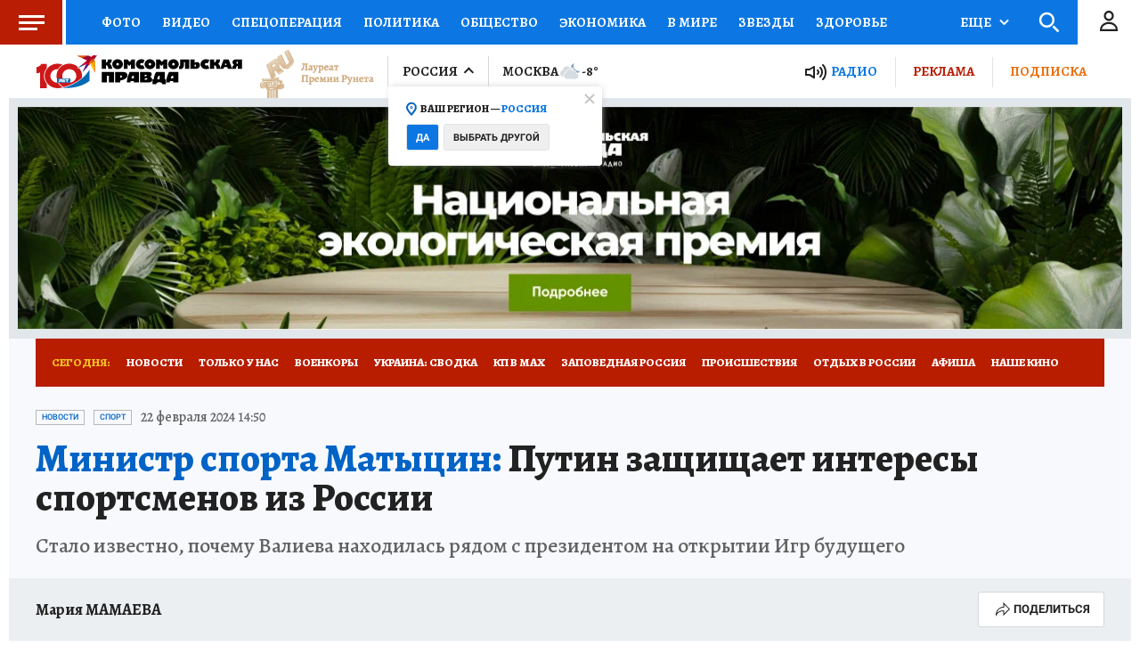

--- FILE ---
content_type: text/html
request_url: https://tns-counter.ru/nc01a**R%3Eundefined*kp_ru/ru/UTF-8/tmsec=kp_ru/617022564***
body_size: -71
content:
CDC9780069725EFCX1769103100:CDC9780069725EFCX1769103100